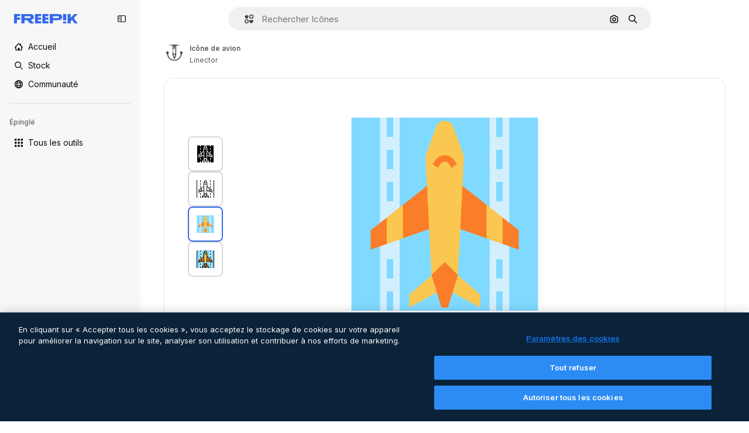

--- FILE ---
content_type: text/javascript
request_url: https://static.cdnpk.net/_next/static/chunks/pages/icon/%5Bcode%5D-3c98e90c7561565a.js
body_size: 315
content:
!function(){try{var e="undefined"!=typeof window?window:"undefined"!=typeof global?global:"undefined"!=typeof self?self:{},n=(new e.Error).stack;n&&(e._sentryDebugIds=e._sentryDebugIds||{},e._sentryDebugIds[n]="8818f951-2c84-4f3b-89be-e4fab38e7467",e._sentryDebugIdIdentifier="sentry-dbid-8818f951-2c84-4f3b-89be-e4fab38e7467")}catch(e){}}(),(self.webpackChunk_N_E=self.webpackChunk_N_E||[]).push([[5471,6329,1350,6473,7967,8454],{67456:function(e,n,t){(window.__NEXT_P=window.__NEXT_P||[]).push(["/icon/[code]",function(){return t(95285)}])},95285:function(e,n,t){"use strict";t.r(n),t.d(n,{__N_SSG:function(){return u},default:function(){return f.Z}});var f=t(62465),u=!0}},function(e){e.O(0,[9702,5817,1625,6324,3599,8538,1633,7092,9041,1652,1816,8115,3137,3065,9718,7301,5048,9762,7982,7941,3804,6422,1760,7450,6116,2888,9774,179],function(){return e(e.s=67456)}),_N_E=e.O()}]);